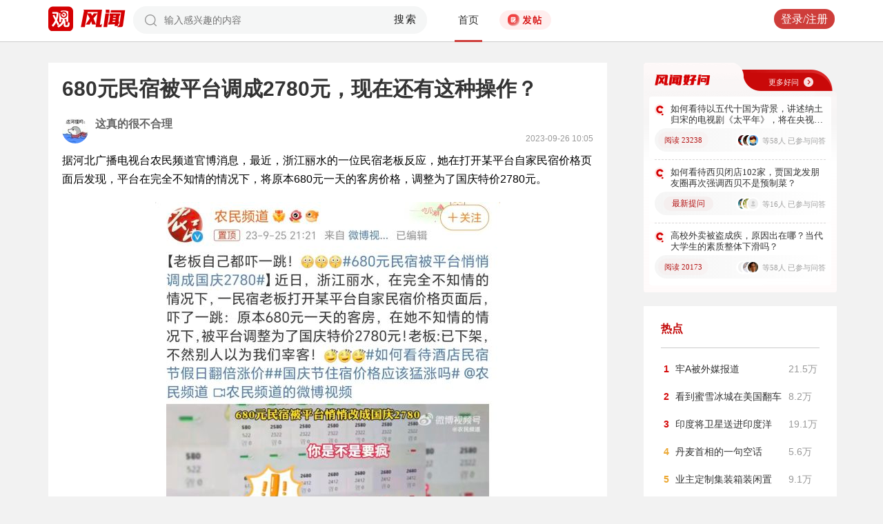

--- FILE ---
content_type: text/html; charset=UTF-8
request_url: https://user.guancha.cn/main/content?id=1094156
body_size: 10623
content:
<!DOCTYPE html>
<html>
<head>
  <meta charset="utf-8">
  <meta http-equiv="X-UA-Compatible" content="IE=edge">
  <meta content="width=device-width, initial-scale=1, maximum-scale=1, user-scalable=no" name="viewport">
  <meta name="Description" content="观察者网风闻社区，热辣时事，专家点评，网友评论，尽在掌握">
  <meta name="Keywords" content="观察者网，观察者，观察者网社区，观察者社区，风闻，风闻社区，热门评论">
    <title>680元民宿被平台调成2780元，现在还有这种操作？_风闻</title>
  <link href="//static.guancha.cn/fengwen/static/css/animate.css" rel="stylesheet">
<link href="//static.guancha.cn/fengwen/static/font/iconfont.css" rel="stylesheet">
<link href="//static.guancha.cn/fengwen/static/css/login.css?20250716" rel="stylesheet">
<link href="//static.guancha.cn/fengwen/static/css/main.css?20250716" rel="stylesheet">
<link href="//static.guancha.cn/fengwen/static/css/m.css?201809281057" rel="stylesheet" 0="core\assets\BbsMainAsset"><script>
//var isLogin = ;
</script>
<script type="text/javascript" src="https://user.guancha.cn/static/js/sensorsdata.min.js"></script>
</head>
<body>
<!-- header -->
	<div class="header  headerfw">
		<div class="wrapper">
			<div class="logo">
								<a href="http://www.guancha.cn?s=fwdhguan" target="_blank"><div class="logo_logo"></div></a>
				<a href="http://user.guancha.cn?s=fwdhfw"><div class="logo_fw"></div></a>

			</div>
			<!-- search -->
			<div class="search">
				<form method="post" autocomplete="off">
					<div class="search-input">
						<input type="text" id="txtKeyword" name="Keyword" placeholder="输入感兴趣的内容" value="" />
						<a href="#">搜索</a>
						<div class="search-layout" style="display: none">
							<h4>热门搜索</h4>
							<ul class="hot-search-list">
							</ul>
							<h4>搜索历史</h4>
							<ul class="history-search-list">
<!-- 								<li>香港<span class="del">x<span></li> -->
<!-- 								<li class="active">澳门<span class="del">x<span></li> -->
<!-- 								<li>台湾<span class="del">x</span></li> -->
							</ul>
						</div>
					</div>
				</form>
			</div>
			<!-- ./search -->			
			<!-- nav -->
			<div class="top-nav">
				<ul>
										<li class="top-nav-li  top-nav-li2 active"><a href="/main/index?s=fwdhsy">首页</a></li>
					<li class="top-nav-fatie top-nav-fatie2 "><a href="javascript:;" class="btn"><i></i><span></span></a></li>
									</ul>
				<div class="hot-phrase">
					<div class="rotate">
						<i></i>
						<span></span>
					</div>
				</div>
			</div>
			<!-- ./ nav -->
			<!-- user-nav -->
			<div class="user-nav">
				<!-- j -->
				<ul class="login-state" style="display: none">
					<li class="m-search" style="display: none">
						<a href="/main/msearch"><img src="/static/imgs/search.png"></a>
					</li>
					<li class="message ">
						<a href="/user/all-message"><label><img src="/static/imgs/message.png?20211206"></label><span class="message-log-title">私信</span></a>
					</li>
					<li class="notice"><a href="#"><label><img src="/static/imgs/notice.png?20211206"></label><span class="notice-log-title">消息</span></a>
					</li>
					<li class="avatar"><a href="#"><img src="/static/imgs/default_user_pic.png"></a><label class="triangle_down_gray"></label></li>
				</ul>
				<ul class="drop-down-list" style="display: none">
					<li class="menu">
						<a href="#" class="personal-url">
							<label class="icon-geren"></label><span>个人主页</span>
						</a>
					</li>
					<li class="line"></li>
					<li class="menu"><a class="my-article" href="#"><label class="icon-wenzhang"></label><span>我的文章</span></a></li>
					<li class="line"></li>
					<li class="menu"><a href="/user/user-setting"><label class="icon-shezhi"></label><span>账号设置</span></a></li>
					<li class="line"></li>
					<li class="menu"><a href="/main/logout"><label class="icon-tuichu"></label><span>退出</span></a></li>
					<li class="arrows"></li>
				</ul>
				<ul class="un-login-state" style="display: none">
					<li class="m-search" style="display: none">
						<a href="/main/msearch"></a>
					</li>
					<li class="login popup-login"><a class="btn" href="#">登录/注册</a></li>
					<!-- <li>|</li>
					<li><a href="#" class="btn popup-register">注册</a></li> -->
				</ul>
				
			</div>
			<!-- ./ user-nav -->
			<div class="clear"></div>
		</div>
	</div>
	<!-- ./ header -->



      <!-- wrapper -->
<script>
function detectmob(){
	if (navigator.userAgent.match(/Android/i)
			|| navigator.userAgent.match(/webOS/i)
			|| navigator.userAgent.match(/iPhone/i)
			|| navigator.userAgent.match(/iPad/i)
			|| navigator.userAgent.match(/iPod/i)
			|| navigator.userAgent.match(/BlackBerry/i)
			|| navigator.userAgent.match(/Windows Phone/i)) {
		return true;
	} else {
		return false;
	} 
}
if(true == detectmob()){
    window.location.href = window.location.href.replace(/\/main/,'/wap');
}
</script>
	<div class="wrapper">
		<div class="full_nav_fw">
							<a href="/topic/post-list?topic_id=151"><div class="full_nav_fwhw_title"></div></a>
						<ul>
				<li>
				<span id="span_collection"	style="color:#FFA024; width:30px;position: absolute;  right: -30px; top: 61px; display: none; ">+1</span>
					<div class="nav_fw_collection"></div>
					<p>收藏</p>
				</li>
				<li>
					<span class="nav_fw_comment_num"
										>5</span>
					<a class="nav_fw_commentHref" href="#comments-container-kuang"><div class="nav_fw_comment"></div></a>
					<p>评论</p>
				</li>
				<li>
				<span id="span_praise"	style="color:red; width:30px;position: absolute;  right: -30px; top: 201px; display: none; ">+1</span>
					<div class="nav_fw_thumbsUp"></div>
					<p>点赞</p>
				</li>
			</ul>
			<div class="nav_fw_share">分享</div>
			<ul class="share-box share-box-clear">                                                                   
				<li class="weixin share-button">
					<a href="javascript:;" data-cmd="weixin">	
						<div class="nav_fw_WeChat"></div>
					</a>	
					<p data-cmd="weixin" >微信</p>
				</li>
				<li class="sina share-button">
					<a href="javascript:;" data-cmd="tsina">	
						<div class="nav_fw_weibo"></div>
					</a>
					<p>微博</p>
				</li>
				<li class="qzone share-button">
					<a href="javascript:;" data-cmd="qzone">	
						<div class="nav_fw_qqzone"></div>
					</a>
					<p>空间</p>
				</li>
			</ul>
		</div>	
		<!-- main-tow -->
		<div class="main-tow mt30">
			<!-- box-left -->
			<div class="box-left">
				<!-- article-content -->
				<div class="article-content">
															<h1>680元民宿被平台调成2780元，现在还有这种操作？</h1>
					<!-- user-box -->
					<div class="user-box user-info-box">
						<div class="user-avatar popup-user" user-id="1177839">
							<img alt="" src="https://i.guancha.cn/bbs/avatar/2021/08/23/20210823165611959.jpg?imageMogr2/cut/283x283x0x7/thumbnail/38x38/format/jpg">
						</div>
						<div class="user-main">
							<h4 class="clearfix" style="height: 24px;">
								<a href="/user/personal-homepage?uid=1177839" target="_blank">这真的很不合理</a>
																								
							</h4>
							<p><span class="time1">2023-09-26 10:05</span></p>
						</div>
					</div>
					<!-- ./ user-box -->
					<!-- article-txt -->
					<div class="article-txt clearfix">
						<div class="article-txt-content">
							<p>据河北广播电视台农民频道官博消息，最近，浙江丽水的一位民宿老板反应，她在打开某平台自家民宿价格页面后发现，平台在完全不知情的情况下，将原本680元一天的客房价格，调整为了国庆特价2780元。</p><p style="text-align:center;"><img src="https://i.guancha.cn/bbs/2023/09/26/20230926100054798.jpg?imageView2/2/w/500/format/jpg" alt="500" /></p><p style="text-align:center;"><img src="https://i.guancha.cn/bbs/2023/09/26/20230926100336524.jpg?imageView2/2/w/500/format/jpg" alt="500" /></p><p style="text-align:center;"><img src="https://i.guancha.cn/bbs/2023/09/26/20230926100338700.jpg?imageView2/2/w/500/format/jpg" alt="500" /></p><p style="text-align:center;"><img src="https://i.guancha.cn/bbs/2023/09/26/20230926100342938.jpg?imageView2/2/w/500/format/jpg" alt="500" /></p><p style="text-align:center;"><img src="https://i.guancha.cn/bbs/2023/09/26/20230926100344113.jpg?imageView2/2/w/500/format/jpg" alt="500" /></p><p style="text-align:center;"><img src="https://i.guancha.cn/bbs/2023/09/26/20230926100348105.jpg?imageView2/2/w/500/format/jpg" alt="500" /></p><p style="text-align:center;"><img src="https://i.guancha.cn/bbs/2023/09/26/20230926100351554.jpg?imageView2/2/w/500/format/jpg" alt="500" /></p><p style="text-align:center;">根据农民频道官博上视频中截图显示，现在价格应该是已经被调整好了</p><p>不知道社区里有没有做过民宿的小伙伴，你们有遇到过这种离谱的事情吗？</p>													</div>
						
						<div class="article-mask" style="display: none;"> 
            				
            			</div>
					</div>
					
					<div class="hot-topic-nav" style="padding:10px 0 10px 0">
						<a href="/topic/post-list?topic_id=151" class="tag" target="_blank">风闻好问</a>						<span class="accusation_nav"><i></i>
					
							<a href="#" class="accusation" data-action="accusation_post" data-id="1094156" data-type="2">举报
							
						</a></span>
													<a  href="/topic/post-list?topic_id=151" class="back_fwhw"></a>
													<div  style="height: 20px;"></div>
					</div>
					
					<div class="article-expand-more" style="display: none"> 
            			<p>点击展开全文 <img src="/static/imgs/show-more2.png" style="height:16px;position:relative;top:2px;margin-left:14px;"></p>
            		</div>

         			
					<div class="open-app" style="display:none"> 
     					<a href="#">打开观察者网APP，阅读体验更佳 </a>
     				</div>
					<!-- ./ article-txt -->
					<!-- user-box -->
					
					<div class="user-box user-info-box article-bottom-user">
						<div class="user-avatar popup-user" user-id="1177839">
							<img alt="" src="https://i.guancha.cn/bbs/avatar/2021/08/23/20210823165611959.jpg?imageMogr2/cut/283x283x0x7/thumbnail/38x38/format/jpg">
						</div>
						<div class="user-main">
							<h4 class="clearfix" style="height: 24px;">
								<a href="/user/personal-homepage?uid=1177839" target="_blank">这真的很不合理</a>
									
							</h4>
							<div style="margin-top:5px;">
								<p style="float:left">
								
																</p>
								<a class="article-count" href="/user/personal-homepage?uid=1177839&click=my-article" target="_blank">442篇文章</a>
								<span class="split">|</span>
								<span class="attention-count">84人关注</span>
								
							</div>
						</div>
													<a class="btn attention" href="#"  data-id="1177839">+关注</a>
												<div class="middle-title">观察者网用户社区</div>
					</div>
					
					<!-- ./ user-box -->
					<!-- author-article -->
					<div class="author-article">
						<div class="clearfix"><span class="title"><a href="/user/personal-homepage?uid=1177839&click=my-article&s=fwzwyzzwz" target="_blank">作者文章</a></span><span class="all"><a href="/user/personal-homepage?uid=1177839&click=my-article&s=fwzwyzzwzckqb" target="_blank">查看全部>></a></span></div>
						<ul>
																							<li><a href="/main/content?id=1584247&s=fwzwyzzwzbt" target="_blank">洞庭湖搞大型镜面艺术品被质疑成候鸟杀手，省林业局：很气愤，要求马上拆除</a></li>
																<li><a href="/main/content?id=1582183&s=fwzwyzzwzbt" target="_blank">甘蔗被“偷”完后，四川甘蔗哥又推出了“保卫萝卜”活动</a></li>
																<li><a href="/main/content?id=1580574&s=fwzwyzzwzbt" target="_blank">有人举报上海移动强迫员工“上门断网”，大家有遇到过类似的情况吗？</a></li>
																<li><a href="/main/content?id=1579872&s=fwzwyzzwzbt" target="_blank">深圳地铁11号线商务车厢几乎空无一人，票价是普通车厢的三倍，这价格合理吗？</a></li>
																<li><a href="/main/content?id=1578823&s=fwzwyzzwzbt" target="_blank">外卖平台偷时间？平台1分钟现实时间只有42秒？跑过外卖的朋友遇到过这情况吗？</a></li>
																					</ul>
					</div>
					<!--  ./ author-article -->
					<!-- share-box -->
					<div class="share-box">
						<ul> 
							<li class="share-title">分享到：</li>	
							<li class="weixin share-button"><a href="javascript:;" data-cmd="weixin"></a></li>
							<li class="sina share-button"><a href="javascript:;" data-cmd="tsina"></a></li>
							<li class="qzone share-button"><a href="javascript:;" data-cmd="qzone"></a></li>
						</ul>
						<!-- op-tools -->
						<div class="op-tools">
							<a class="tools_collection" href="#"
								
							data-id="1094156" data-type="2">
							<i 
															></i>
							<span 
															>收藏</span>
							<span
																style="display: none;"
								>0</span></a>
							<!--<a href="#" class="comment">评论 <span>5</span></a>-->
							<a  class="tools_praise"  href="#"
								
							data-id="1094156" data-type="2">
								<i 
																></i>
								<span  
																	style="display: none;"
																>点赞</span> 
							<span
							>1</span></a>
						</div>
						<!-- ./ op-tools -->
					</div>
					<!-- share-box -->
					<div class="clear"></div>
					
				</div>
				<!-- gc-comment -->
				<div class="gc-comment" id="comments-container" data-id="1094156" data-type="2" data-from="bbs" data-authorid ="1177839" placeholder="好好学习天天上上">
					

				</div>
				<!-- ./ gc-comment -->
				<!-- ./ article-content -->
				
			</div>
			<!-- ./ box-left -->
			<!-- box-right -->
			
			<div class="box-right">
				
				
<div style="margin-left:-20px">
<div class="good_question" style="float:none">
	<div  class="good_more_img">
		<div class="good_more"><a href="/topic/post-list?topic_id=151" style="color:#fff2f2" target="_blank">更多好问<i></i></a></div>
	</div>

	<ul>
		 
		<li>
			<div  class="good_question_content">
				<div></div>
				<p><a href="/main/content?id=1584166" target="_blank" style="#000000" target="_blank">如何看待以五代十国为背景，讲述纳土归宋的电视剧《太平年》，将在央视一套播出？</a></p>
			</div>
			<div class="clear"></div>
			<div  class="good_question_read">
				
        		<div class="good_question_read_num">阅读 23238</div>				
				<div class="good_question_read_head">
											
						<!-- 前三条评论的头像 -->
												<div  class="good_question_read_head_div ">
														<span  class="good_question_read_head_01"><img src="https://i.guancha.cn/bbs/avatar/2025/07/07/20250707173322896.jpeg?imageMogr2/cut/403x403x119x0/thumbnail/90x90/format/jpg" alt="" /></span>
														<span  class="good_question_read_head_02"><img src="https://i.guancha.cn/bbs/avatar/201608/1/1472223348.jpg?imageMogr2/thumbnail/90x90" alt="" /></span>
														<span  class="good_question_read_head_03"><img src="https://i.guancha.cn/bbs/avatar/third/2021/07/21/20210721299586581.jpg?imageMogr2/thumbnail/90x90" alt="" /></span>
								
						</div>
						<p  class="good_question_read_head_text">
															等58人
															已参与问答
							
						</p>
									</div>
			</div>
		</li>
				<div class="good_question_line"></div>
			 
		<li>
			<div  class="good_question_content">
				<div></div>
				<p><a href="/main/content?id=1584377" target="_blank" style="#000000" target="_blank">如何看待西贝闭店102家，贾国龙发朋友圈再次强调西贝不是预制菜？</a></p>
			</div>
			<div class="clear"></div>
			<div  class="good_question_read">
				
        		<div class="good_question_newest_question"><label>最新提问</label></div>				
				<div class="good_question_read_head">
											
						<!-- 前三条评论的头像 -->
												<div  class="good_question_read_head_div ">
														<span  class="good_question_read_head_01"><img src="https://i.guancha.cn/bbs/avatar/2024/06/10/20240610170522114.png?imageMogr2/cut/1024x1024x0x0/thumbnail/90x90/format/png" alt="" /></span>
														<span  class="good_question_read_head_02"><img src="https://i.guancha.cn/bbs/avatar/201601/4/1451876559.jpg?imageMogr2/thumbnail/90x90" alt="" /></span>
														<span  class="good_question_read_head_03"><img src="https://i.guancha.cn/static/imgs/default_user_pic.png?imageMogr2/thumbnail/90x90" alt="" /></span>
								
						</div>
						<p  class="good_question_read_head_text">
															等16人
															已参与问答
							
						</p>
									</div>
			</div>
		</li>
				<div class="good_question_line"></div>
			 
		<li>
			<div  class="good_question_content">
				<div></div>
				<p><a href="/main/content?id=1583950" target="_blank" style="#000000" target="_blank">高校外卖被盗成疾，原因出在哪？当代大学生的素质整体下滑吗？</a></p>
			</div>
			<div class="clear"></div>
			<div  class="good_question_read">
				
        		<div class="good_question_read_num">阅读 20173</div>				
				<div class="good_question_read_head">
											
						<!-- 前三条评论的头像 -->
												<div  class="good_question_read_head_div ">
														<span  class="good_question_read_head_01"><img src="https://i.guancha.cn/static/imgs/default_user_pic.png?imageMogr2/thumbnail/90x90" alt="" /></span>
														<span  class="good_question_read_head_02"><img src="https://i.guancha.cn/bbs/2018/01/05/20180105003135729.jpg?imageMogr2/cut/627x773x31x39/thumbnail/90x90" alt="" /></span>
														<span  class="good_question_read_head_03"><img src="https://i.guancha.cn/bbs/avatar/201608/1/1472223348.jpg?imageMogr2/thumbnail/90x90" alt="" /></span>
								
						</div>
						<p  class="good_question_read_head_text">
															等58人
															已参与问答
							
						</p>
									</div>
			</div>
		</li>
					
	</ul>

	<div  class="good_question_ba">
	</div>

</div>
</div>
<div class="division"></div>
				<div class="panel-box most-hot-module">
<h4 class="panel-header show-24-hot-list">热点</h4>

<div class="panel-body">
<ul class="fengwen-most-hot">
	
	<li>
		<span class="index-num top3">1</span>
		<a href="/main/content?id=1583233" target="_blank">牢A被外媒报道</a>
		<span class="view-counts">
		21.5万</span>
	</li>
	
	
	<li>
		<span class="index-num top3">2</span>
		<a href="/main/content?id=1583195" target="_blank">看到蜜雪冰城在美国翻车</a>
		<span class="view-counts">
		8.2万</span>
	</li>
	
	
	<li>
		<span class="index-num top3">3</span>
		<a href="/main/content?id=1583216" target="_blank">印度将卫星送进印度洋</a>
		<span class="view-counts">
		19.1万</span>
	</li>
	
	
	<li>
		<span class="index-num ">4</span>
		<a href="/main/content?id=1583221" target="_blank">丹麦首相的一句空话</a>
		<span class="view-counts">
		5.6万</span>
	</li>
	
	
	<li>
		<span class="index-num ">5</span>
		<a href="/main/content?id=1583500" target="_blank">业主定制集装箱装闲置</a>
		<span class="view-counts">
		9.1万</span>
	</li>
	
	
	<li>
		<span class="index-num ">6</span>
		<a href="/main/content?id=1582548" target="_blank">越南学校必须学英语</a>
		<span class="view-counts">
		16.5万</span>
	</li>
	
	
	<li>
		<span class="index-num ">7</span>
		<a href="/main/content?id=1582552" target="_blank">印度宣布全力申办奥运会</a>
		<span class="view-counts">
		16.6万</span>
	</li>
	
	
	<li>
		<span class="index-num ">8</span>
		<a href="/main/content?id=1582540" target="_blank">张文宏反对AI入病历系统</a>
		<span class="view-counts">
		7.4万</span>
	</li>
	
	
	<li>
		<span class="index-num ">9</span>
		<a href="/main/content?id=1582741" target="_blank">山西解除烟花禁令</a>
		<span class="view-counts">
		6.4万</span>
	</li>
	
	
	<li>
		<span class="index-num ">10</span>
		<a href="/main/content?id=1582600" target="_blank">苹果为什么那么大的销量</a>
		<span class="view-counts">
		5.7万</span>
	</li>
	
</ul>
</div>
</div>
<div class="division"></div>
				<!-- affair -->
				<div class="panel-box zhanwu-module">
<h4 class="panel-header" style="color:#bf0b14">站务</h4>
<div class="panel-body">
<ul class="fw-affair">
<li>
	<!-- user-box -->
	<div class="user-box user-info-box clearfix">
		<div class="user-avatar popup-user" user-id="1287698">
			<img src="https://i.guancha.cn/bbs/avatar/2023/02/09/20230209114357563.jpg?imageMogr2/cut/1080x1080x0x0/thumbnail/38x38/format/jpg">
		</div>
		<div class="user-main">
			<h4>
				<a href="/user/personal-homepage?uid=1287698" target="_blank">观察者网评论</a>
			</h4>
			<p></p>
		</div>
	</div>
	<!-- ./ user-box -->
	
	<!-- list-item -->
	<div class="list-item">
		
		<h4><a href="/main/content?id=1575352" target="_blank">2026年十大预测，这些期待是否会发生？</a></h4>
		<div class="item-info">
			<div class="item-content">
				还记得2025年初的十大预测吗？站在年尾回顾，当初列出的这十大预测，也是十个期待和愿望。这其中，俄乌和平谈判虽然波折不断，但在持续推动中；中东局势在和平协议之下已初现稳定；......			</div>
		</div>
		<div class="clearfix"></div>
	</div>
	<!-- ./ list-item -->
	<!-- op-tools -->
	<div class="op-tools">
		<ul>
			<li>
				<a href="/main/content?id=1575352&comments-container" 
					class="comment" 
					data-type="2" 
					data-id="1575352" target="_blank" >评论 <span>20</span></a>
			</li>
			<li>
				<a href="javascript:;" 
				data-id="1575352" 
				class="praise  " >赞 <span>3</span></a>
			</li>
		</ul>
		<div class="clear"></div>
	</div>
	<!-- ./ op-tools -->
</li>
</ul>
</div>
</div>
<div class="division"></div>
				<!-- ./ affair -->
				<!-- picked -->
								<!-- ./ picked -->
				<!-- recommend-big-view -->
				<div class="panel-box big-view-module">
<h4 class="panel-header show-big-view-list" >最近更新的专栏</h4>
<div class="panel-body left-recommend">

<ul>

<li>
	<!-- recomment-friends-box -->
	<div class="recomment-friends-box user-info-box clearfix">
		<div class="user-avatar popup-user" data-uid="226870">
			<img alt="" src="https://i.guancha.cn/bbs/avatar/2021/07/21/20210721164526656.jpg?imageMogr2/cut/417x417x41x41/thumbnail/38x38/format/jpg">
		</div>
		<div class="user-main">
			<h4><a href="/user/personal-homepage?uid=226870&s=fwtjgznc">乌鸦校尉</a>
									<span class="user-level"><img src="https://user.guancha.cn/static/imgs/lv1-blue.png?20210519"></span>
							</h4>
			<p></p>
		</div>
		
		<ul class="article-recommend">
		
							
				<li>
					<span></span>
					<a href="https://user.guancha.cn/main/content?id=1584486&s=fwtjgzwz" target="_blank">
					驴友非法穿越“鳌太线”送命，家属竟把救援队告了？					</a>
					
				</li>
				<span style="float:right;color:#999999">昨天 21:38</span>
					</ul>
	</div>
	<!-- ./recomment-friends-box -->
</li>		

<li>
	<!-- recomment-friends-box -->
	<div class="recomment-friends-box user-info-box clearfix">
		<div class="user-avatar popup-user" data-uid="1364193">
			<img alt="" src="https://i.guancha.cn/bbs/avatar/2024/06/04/20240604114815198.jpg?imageMogr2/cut/132x132x0x0/thumbnail/38x38/format/jpg">
		</div>
		<div class="user-main">
			<h4><a href="/user/personal-homepage?uid=1364193&s=fwtjgznc">大伊万频道</a>
									<span class="user-level"><img src="https://user.guancha.cn/static/imgs/lv1-blue.png?20210519"></span>
							</h4>
			<p></p>
		</div>
		
		<ul class="article-recommend">
		
							
				<li>
					<span></span>
					<a href="https://user.guancha.cn/main/content?id=1584465&s=fwtjgzwz" target="_blank">
					美军对标中国100式的坦克来了！美国正式公布M1E3坦克，这设计你莫不是在逗我？					</a>
					
				</li>
				<span style="float:right;color:#999999">昨天 21:38</span>
					</ul>
	</div>
	<!-- ./recomment-friends-box -->
</li>		

<li>
	<!-- recomment-friends-box -->
	<div class="recomment-friends-box user-info-box clearfix">
		<div class="user-avatar popup-user" data-uid="244248">
			<img alt="" src="https://i.guancha.cn/bbs/avatar/2019/11/06/20191106142154279.jpg?imageMogr2/cut/481x481x91x83/thumbnail/38x38/format/jpg">
		</div>
		<div class="user-main">
			<h4><a href="/user/personal-homepage?uid=244248&s=fwtjgznc">上海全知道</a>
									<span class="user-level"><img src="https://user.guancha.cn/static/imgs/lv1-blue.png?20210519"></span>
							</h4>
			<p>自媒体人脊梁in上海</p>
		</div>
		
		<ul class="article-recommend">
		
							
				<li>
					<span></span>
					<a href="https://user.guancha.cn/main/content?id=1584484&s=fwtjgzwz" target="_blank">
					追忆“棋圣”聂卫平！40年前的中日围棋擂台赛，他一战封神！					</a>
					
				</li>
				<span style="float:right;color:#999999">昨天 21:35</span>
					</ul>
	</div>
	<!-- ./recomment-friends-box -->
</li>		

<li>
	<!-- recomment-friends-box -->
	<div class="recomment-friends-box user-info-box clearfix">
		<div class="user-avatar popup-user" data-uid="235073">
			<img alt="" src="https://i.guancha.cn/bbs/avatar/2021/07/21/20210721163955729.jpg?imageMogr2/cut/534x534x53x53/thumbnail/38x38/format/jpg">
		</div>
		<div class="user-main">
			<h4><a href="/user/personal-homepage?uid=235073&s=fwtjgznc">华商韬略</a>
									<span class="user-level"><img src="https://user.guancha.cn/static/imgs/lv1-blue.png?20210519"></span>
							</h4>
			<p></p>
		</div>
		
		<ul class="article-recommend">
		
							
				<li>
					<span></span>
					<a href="https://user.guancha.cn/main/content?id=1584480&s=fwtjgzwz" target="_blank">
					80岁，八块腹肌，他是美国现在最需要的中国BOSS					</a>
					
				</li>
				<span style="float:right;color:#999999">昨天 21:28</span>
					</ul>
	</div>
	<!-- ./recomment-friends-box -->
</li>		

<li>
	<!-- recomment-friends-box -->
	<div class="recomment-friends-box user-info-box clearfix">
		<div class="user-avatar popup-user" data-uid="538602">
			<img alt="" src="https://i.guancha.cn/bbs/avatar/2021/11/09/20211109145415344.jpg?imageMogr2/cut/639x639x0x0/thumbnail/38x38/format/jpg">
		</div>
		<div class="user-main">
			<h4><a href="/user/personal-homepage?uid=538602&s=fwtjgznc">钧正平工作室</a>
									<span class="user-level"><img src="https://user.guancha.cn/static/imgs/lv2-yellow.png?20210519"></span>
							</h4>
			<p></p>
		</div>
		
		<ul class="article-recommend">
		
							
				<li>
					<span></span>
					<a href="https://user.guancha.cn/main/content?id=1584478&s=fwtjgzwz" target="_blank">
					从“呆呆摇人按猪”想到70多年前解放军追回的那头猪					</a>
					
				</li>
				<span style="float:right;color:#999999">昨天 21:26</span>
					</ul>
	</div>
	<!-- ./recomment-friends-box -->
</li>		

<li>
	<!-- recomment-friends-box -->
	<div class="recomment-friends-box user-info-box clearfix">
		<div class="user-avatar popup-user" data-uid="235144">
			<img alt="" src="https://i.guancha.cn/bbs/avatar/2021/07/21/20210721164036821.jpg?imageMogr2/cut/338x338x33x33/thumbnail/38x38/format/jpg">
		</div>
		<div class="user-main">
			<h4><a href="/user/personal-homepage?uid=235144&s=fwtjgznc">风云之声</a>
									<span class="user-level"><img src="https://user.guancha.cn/static/imgs/lv1-blue.png?20210519"></span>
							</h4>
			<p></p>
		</div>
		
		<ul class="article-recommend">
		
							
				<li>
					<span></span>
					<a href="https://user.guancha.cn/main/content?id=1584475&s=fwtjgzwz" target="_blank">
					什么才是人工智能？会思考会压缩会抽象 | 袁岚峰					</a>
					
				</li>
				<span style="float:right;color:#999999">昨天 21:22</span>
					</ul>
	</div>
	<!-- ./recomment-friends-box -->
</li>		

<li>
	<!-- recomment-friends-box -->
	<div class="recomment-friends-box user-info-box clearfix">
		<div class="user-avatar popup-user" data-uid="1045222">
			<img alt="" src="https://i.guancha.cn/bbs/avatar/2022/11/24/20221124185423995.jpg?imageMogr2/cut/640x640x0x0/thumbnail/38x38/format/jpg">
		</div>
		<div class="user-main">
			<h4><a href="/user/personal-homepage?uid=1045222&s=fwtjgznc">知危</a>
									<span class="user-level"><img src="https://user.guancha.cn/static/imgs/lv1-blue.png?20210519"></span>
							</h4>
			<p></p>
		</div>
		
		<ul class="article-recommend">
		
							
				<li>
					<span></span>
					<a href="https://user.guancha.cn/main/content?id=1584473&s=fwtjgzwz" target="_blank">
					体验了一天千问App的新版，我发现有事儿它是真给办啊！					</a>
					
				</li>
				<span style="float:right;color:#999999">昨天 21:21</span>
					</ul>
	</div>
	<!-- ./recomment-friends-box -->
</li>		

<li>
	<!-- recomment-friends-box -->
	<div class="recomment-friends-box user-info-box clearfix">
		<div class="user-avatar popup-user" data-uid="869099">
			<img alt="" src="https://i.guancha.cn/bbs/avatar/2020/04/01/20200401143450587.png?imageMogr2/cut/1287x1287x37x36/thumbnail/38x38/format/png">
		</div>
		<div class="user-main">
			<h4><a href="/user/personal-homepage?uid=869099&s=fwtjgznc">医学界</a>
									<span class="user-level"><img src="https://user.guancha.cn/static/imgs/lv1-blue.png?20210519"></span>
							</h4>
			<p>为你提供可靠、有价值的内容是我们的存在方式。</p>
		</div>
		
		<ul class="article-recommend">
		
							
				<li>
					<span></span>
					<a href="https://user.guancha.cn/main/content?id=1584471&s=fwtjgzwz" target="_blank">
					一场小感冒，医生差点丧命					</a>
					
				</li>
				<span style="float:right;color:#999999">昨天 21:18</span>
					</ul>
	</div>
	<!-- ./recomment-friends-box -->
</li>		

<li>
	<!-- recomment-friends-box -->
	<div class="recomment-friends-box user-info-box clearfix">
		<div class="user-avatar popup-user" data-uid="729926">
			<img alt="" src="https://i.guancha.cn/bbs/avatar/2019/12/08/20191208201904866.png?imageMogr2/cut/835x835x83x83/thumbnail/38x38/format/png">
		</div>
		<div class="user-main">
			<h4><a href="/user/personal-homepage?uid=729926&s=fwtjgznc">深响</a>
									<span class="user-level"><img src="https://user.guancha.cn/static/imgs/lv1-blue.png?20210519"></span>
							</h4>
			<p>全球视野，价值视角。</p>
		</div>
		
		<ul class="article-recommend">
		
							
				<li>
					<span></span>
					<a href="https://user.guancha.cn/main/content?id=1584468&s=fwtjgzwz" target="_blank">
					系列IP持续生长，创作者在爱奇艺得到回响					</a>
					
				</li>
				<span style="float:right;color:#999999">昨天 21:17</span>
					</ul>
	</div>
	<!-- ./recomment-friends-box -->
</li>		

<li>
	<!-- recomment-friends-box -->
	<div class="recomment-friends-box user-info-box clearfix">
		<div class="user-avatar popup-user" data-uid="271531">
			<img alt="" src="https://i.guancha.cn/bbs/avatar/2021/07/21/20210721182147614.jpg?imageMogr2/cut/534x534x53x53/thumbnail/38x38/format/jpg">
		</div>
		<div class="user-main">
			<h4><a href="/user/personal-homepage?uid=271531&s=fwtjgznc">环行星球</a>
									<span class="user-level"><img src="https://user.guancha.cn/static/imgs/lv1-blue.png?20210519"></span>
							</h4>
			<p></p>
		</div>
		
		<ul class="article-recommend">
		
							
				<li>
					<span></span>
					<a href="https://user.guancha.cn/main/content?id=1584467&s=fwtjgzwz" target="_blank">
					菲律宾刚刚免签，推荐一个潜水圣地！					</a>
					
				</li>
				<span style="float:right;color:#999999">昨天 21:16</span>
					</ul>
	</div>
	<!-- ./recomment-friends-box -->
</li>		
</ul>
<button class="show-big-view-list show-all">查看全部</button>
</div>
</div>
<div class="division"></div>
				<!-- ./ left-recommend -->
				<!-- fengwen24hot -->
				<div class="panel-box fengwen-24hot-module">
<h4 class="panel-header show-24-hot-list">风闻最热</h4>

<div class="panel-body left-recommend">

<ul class="fengwen24hot">

<li>
	<!-- recomment-friends-box -->
	<div class="fenwen24-box">
		<a href="/main/content?id=1583994" target="_blank">
			<img src="https://i.guancha.cn/24fengwen_default.jpg?imageMogr2/crop/!50x50&20211011" alt="">
										<div class="fenwen24-sankaku" style="border-color:transparent #bf232a">
							<span>1</span>
			</div>
		</a>
		<div class="fenwen24-box-right">
			<a href="/main/content?id=1583994" target="_blank" class="fenwen24-title">采访6个拉美人能否接受丧失部分主权，让美...</a>
			<span>评论 236&nbsp;&nbsp;&nbsp;赞 8</span>
		</div>
	</div>
	<!-- ./recomment-friends-box -->
</li>		

<li>
	<!-- recomment-friends-box -->
	<div class="fenwen24-box">
		<a href="/main/content?id=1583870" target="_blank">
			<img src="https://i.guancha.cn/bbs/2026/01/15/20260115074802736.png?imageMogr2/cut/1080x783x0x284/format/png/thumbnail/147x147" alt="">
										<div class="fenwen24-sankaku" style="border-color:transparent #ea5a23">
							<span>2</span>
			</div>
		</a>
		<div class="fenwen24-box-right">
			<a href="/main/content?id=1583870" target="_blank" class="fenwen24-title">评论 | 意想不到，印度移民在美居然遭遇...</a>
			<span>评论 120&nbsp;&nbsp;&nbsp;赞 7</span>
		</div>
	</div>
	<!-- ./recomment-friends-box -->
</li>		

<li>
	<!-- recomment-friends-box -->
	<div class="fenwen24-box">
		<a href="/main/content?id=1504482" target="_blank">
			<img src="https://i.guancha.cn/24fengwen_default.jpg?imageMogr2/crop/!50x50&20211011" alt="">
										<div class="fenwen24-sankaku" style="border-color:transparent #f39834">
							<span>3</span>
			</div>
		</a>
		<div class="fenwen24-box-right">
			<a href="/main/content?id=1504482" target="_blank" class="fenwen24-title">中美航母对决将超出传统认知</a>
			<span>评论 88&nbsp;&nbsp;&nbsp;赞 40</span>
		</div>
	</div>
	<!-- ./recomment-friends-box -->
</li>		

<li>
	<!-- recomment-friends-box -->
	<div class="fenwen24-box">
		<a href="/main/content?id=1583956" target="_blank">
			<img src="https://i.guancha.cn/bbs/2026/01/15/20260115095614574.jpg?imageMogr2/cut/690x500x0x0/format/jpg/thumbnail/147x147" alt="">
										<div class="fenwen24-sankaku">
							<span>4</span>
			</div>
		</a>
		<div class="fenwen24-box-right">
			<a href="/main/content?id=1583956" target="_blank" class="fenwen24-title">如何评价网友在某乎上做的这场社会实验？</a>
			<span>评论 85&nbsp;&nbsp;&nbsp;赞 1</span>
		</div>
	</div>
	<!-- ./recomment-friends-box -->
</li>		

<li>
	<!-- recomment-friends-box -->
	<div class="fenwen24-box">
		<a href="/main/content?id=1584139" target="_blank">
			<img src="https://i.guancha.cn/24fengwen_default.jpg?imageMogr2/crop/!50x50&20211011" alt="">
										<div class="fenwen24-sankaku">
							<span>5</span>
			</div>
		</a>
		<div class="fenwen24-box-right">
			<a href="/main/content?id=1584139" target="_blank" class="fenwen24-title">2026年，“美国神话”加速破灭</a>
			<span>评论 75&nbsp;&nbsp;&nbsp;赞 46</span>
		</div>
	</div>
	<!-- ./recomment-friends-box -->
</li>		

<li>
	<!-- recomment-friends-box -->
	<div class="fenwen24-box">
		<a href="/main/content?id=1583852" target="_blank">
			<img src="https://i.guancha.cn/bbs/2026/01/15/20260115071645746.jpg?imageMogr2/cut/660x478x0x98/format/jpg/thumbnail/147x147" alt="">
										<div class="fenwen24-sankaku">
							<span>6</span>
			</div>
		</a>
		<div class="fenwen24-box-right">
			<a href="/main/content?id=1583852" target="_blank" class="fenwen24-title">东亚小孩，是怎么被亲人毁掉的？</a>
			<span>评论 64&nbsp;&nbsp;&nbsp;赞 2</span>
		</div>
	</div>
	<!-- ./recomment-friends-box -->
</li>		

<li>
	<!-- recomment-friends-box -->
	<div class="fenwen24-box">
		<a href="/main/content?id=1584166" target="_blank">
			<img src="https://i.guancha.cn/bbs/2026/01/15/20260115142034327.jpg?imageMogr2/cut/926x671x537x0/format/jpg/thumbnail/147x147" alt="">
										<div class="fenwen24-sankaku">
							<span>7</span>
			</div>
		</a>
		<div class="fenwen24-box-right">
			<a href="/main/content?id=1584166" target="_blank" class="fenwen24-title">如何看待以五代十国为背景，讲述纳土归宋的...</a>
			<span>评论 58&nbsp;&nbsp;&nbsp;赞 1</span>
		</div>
	</div>
	<!-- ./recomment-friends-box -->
</li>		

<li>
	<!-- recomment-friends-box -->
	<div class="fenwen24-box">
		<a href="/main/content?id=1583950" target="_blank">
			<img src="https://i.guancha.cn/bbs/2026/01/15/20260115095647488.jpeg?imageMogr2/cut/580x420x25x0/format/jpg/thumbnail/147x147" alt="">
										<div class="fenwen24-sankaku">
							<span>8</span>
			</div>
		</a>
		<div class="fenwen24-box-right">
			<a href="/main/content?id=1583950" target="_blank" class="fenwen24-title">高校外卖被盗成疾，原因出在哪？当代大学生...</a>
			<span>评论 58&nbsp;&nbsp;&nbsp;赞 0</span>
		</div>
	</div>
	<!-- ./recomment-friends-box -->
</li>		
</ul>

<button class="show-24-hot-list show-all">查看全部</button>


</div>
</div>
<div class="division"></div>
				<!-- ./ fengwen24hot  -->
				<!-- recommend-remain-big-view -->
				<div class="panel-box remain-big-view-module">
<h4 class="panel-header " >全部专栏</h4>
<div class="panel-body left-recommend remian-big-view">

<ul>

<li>
	<!-- recomment-friends-box -->
	<div class="recomment-friends-box user-info-box clearfix">
		<div class="user-avatar popup-user" data-uid="210048">
			<img alt="" src="https://i.guancha.cn/bbs/avatar/2021/07/21/20210721160159142.jpg?imageMogr2/cut/751x751x74x74/thumbnail/38x38/format/jpg">
		</div>
		<div class="user-main">
			<h4><a href="/user/personal-homepage?uid=210048&s=fwtjgznc">金灿荣教授</a>
									<span class="user-level"><img src="https://user.guancha.cn/static/imgs/lv3-red.png?xxx"></span>
							</h4>
			<p></p>
		</div>
		
		<ul class="article-recommend">
		
					</ul>
	</div>
	<!-- ./recomment-friends-box -->
</li>		

<li>
	<!-- recomment-friends-box -->
	<div class="recomment-friends-box user-info-box clearfix">
		<div class="user-avatar popup-user" data-uid="208485">
			<img alt="" src="https://i.guancha.cn/bbs/avatar/2020/05/19/20200519033025204.jpeg?imageMogr2/cut/2471x2471x494x124/thumbnail/38x38/format/jpg">
		</div>
		<div class="user-main">
			<h4><a href="/user/personal-homepage?uid=208485&s=fwtjgznc">眉山剑客</a>
									<span class="user-level"><img src="https://user.guancha.cn/static/imgs/lv3-red.png?xxx"></span>
							</h4>
			<p>知彼知己，纵横天下。</p>
		</div>
		
		<ul class="article-recommend">
		
					</ul>
	</div>
	<!-- ./recomment-friends-box -->
</li>		

<li>
	<!-- recomment-friends-box -->
	<div class="recomment-friends-box user-info-box clearfix">
		<div class="user-avatar popup-user" data-uid="216251">
			<img alt="" src="https://i.guancha.cn/bbs/avatar/2021/08/02/20210802120858559.jpg?imageMogr2/cut/500x500x0x0/thumbnail/38x38/format/jpg">
		</div>
		<div class="user-main">
			<h4><a href="/user/personal-homepage?uid=216251&s=fwtjgznc">沈逸复旦</a>
									<span class="user-level"><img src="https://user.guancha.cn/static/imgs/lv3-red.png?xxx"></span>
							</h4>
			<p>复旦大学国际政治系教授</p>
		</div>
		
		<ul class="article-recommend">
		
					</ul>
	</div>
	<!-- ./recomment-friends-box -->
</li>		

<li>
	<!-- recomment-friends-box -->
	<div class="recomment-friends-box user-info-box clearfix">
		<div class="user-avatar popup-user" data-uid="218386">
			<img alt="" src="https://i.guancha.cn/bbs/avatar/2023/08/24/20230824133847330.png?imageMogr2/cut/591x591x0x0/thumbnail/38x38/format/png">
		</div>
		<div class="user-main">
			<h4><a href="/user/personal-homepage?uid=218386&s=fwtjgznc">科工力量</a>
									<span class="user-level"><img src="https://user.guancha.cn/static/imgs/lv2-yellow.png?xxx"></span>
							</h4>
			<p>欢迎关注“科工力量”微博、微信公众号</p>
		</div>
		
		<ul class="article-recommend">
		
					</ul>
	</div>
	<!-- ./recomment-friends-box -->
</li>		

<li>
	<!-- recomment-friends-box -->
	<div class="recomment-friends-box user-info-box clearfix">
		<div class="user-avatar popup-user" data-uid="234927">
			<img alt="" src="https://i.guancha.cn/bbs/avatar/2021/07/21/20210721160255650.jpg?imageMogr2/cut/471x471x47x47/thumbnail/38x38/format/jpg">
		</div>
		<div class="user-main">
			<h4><a href="/user/personal-homepage?uid=234927&s=fwtjgznc">侠客岛</a>
									<span class="user-level"><img src="https://user.guancha.cn/static/imgs/lv2-yellow.png?xxx"></span>
							</h4>
			<p></p>
		</div>
		
		<ul class="article-recommend">
		
					</ul>
	</div>
	<!-- ./recomment-friends-box -->
</li>		

<li>
	<!-- recomment-friends-box -->
	<div class="recomment-friends-box user-info-box clearfix">
		<div class="user-avatar popup-user" data-uid="1208">
			<img alt="" src="https://i.guancha.cn/bbs/avatar/2019/04/26/20190426103505573.png?imageMogr2/cut/738x738x865x171/thumbnail/38x38/format/png">
		</div>
		<div class="user-main">
			<h4><a href="/user/personal-homepage?uid=1208&s=fwtjgznc">席亚洲</a>
									<span class="user-level"><img src="https://user.guancha.cn/static/imgs/lv1-blue.png?xxx"></span>
							</h4>
			<p>公众号：亚洲火车总站</p>
		</div>
		
		<ul class="article-recommend">
		
					</ul>
	</div>
	<!-- ./recomment-friends-box -->
</li>		

<li>
	<!-- recomment-friends-box -->
	<div class="recomment-friends-box user-info-box clearfix">
		<div class="user-avatar popup-user" data-uid="212582">
			<img alt="" src="https://i.guancha.cn/bbs/avatar/2025/04/19/20250419031417466.jpg?imageMogr2/cut/661x661x86x0/thumbnail/38x38/format/jpg">
		</div>
		<div class="user-main">
			<h4><a href="/user/personal-homepage?uid=212582&s=fwtjgznc">张仲麟</a>
									<span class="user-level"><img src="https://user.guancha.cn/static/imgs/lv1-blue.png?xxx"></span>
							</h4>
			<p>波音买办、特斯拉鼓吹手、运十扼杀者、行走的50万</p>
		</div>
		
		<ul class="article-recommend">
		
					</ul>
	</div>
	<!-- ./recomment-friends-box -->
</li>		

<li>
	<!-- recomment-friends-box -->
	<div class="recomment-friends-box user-info-box clearfix">
		<div class="user-avatar popup-user" data-uid="226869">
			<img alt="" src="https://i.guancha.cn/bbs/avatar/2021/07/21/20210721160358294.jpg?imageMogr2/cut/453x453x45x45/thumbnail/38x38/format/jpg">
		</div>
		<div class="user-main">
			<h4><a href="/user/personal-homepage?uid=226869&s=fwtjgznc">酷玩实验室</a>
									<span class="user-level"><img src="https://user.guancha.cn/static/imgs/lv1-blue.png?xxx"></span>
							</h4>
			<p></p>
		</div>
		
		<ul class="article-recommend">
		
					</ul>
	</div>
	<!-- ./recomment-friends-box -->
</li>		
</ul>
<button class="load-all">查看全部</button>
</div>
</div>
<div class="division"></div>
				<!-- ./ recommend-remain-big-view  -->
			</div>
			<!-- ./ box-right -->
			<div class="clear"></div>
		</div>
		<!-- ./ main-tow -->

	</div>
	<!-- ./ wrapper -->
<script>
var hasVote = false;
var ipLocation = '发表于湖南省';
</script>
		    	
  
<script src="//static.guancha.cn/fengwen/static/plugins/jQuery/jquery-3.6.1.min.js?20250716"></script>
<script src="//static.guancha.cn/fengwen/static/plugins/layer/layer.js?202507171122"></script>
<script src="//static.guancha.cn/fengwen/static/js/main.js?202507171122"></script>
<script src="//static.guancha.cn/fengwen/dist/js/common.js?20250730"></script>
<script src="https://turing.captcha.qcloud.com/TJCaptcha.js?202507171122"></script>
<script src="//static.guancha.cn/fengwen/static/js/content.js?20250318"></script>
    <script>
var title = '风闻 | 680元民宿被平台调成2780元，现在还有这种操作？';
var isExclusive = 0;
var isFromWeibo = 0;
var summary = '据河北广播电视台农民频道官博消息，最近，...';
var pic = 'https://i.guancha.cn/bbs/2023/09/26/20230926100054798.jpg?imageMogr2/cut/1312x951x0x0/format/jpg/thumbnail/147x147';
</script>
</script>
<script src="//res.wx.qq.com/open/js/jweixin-1.6.0.js"></script>
<script src="//m.guancha.cn/wx/wxapi.php" charset="utf-8"></script>
<script type="text/javascript" src="//static.guancha.cn/fengwen/static/js/comments-plugin.js?20250718"></script>

<script>
	//举报列表 从数据库中读出来
	var accusationStr = '';
			accusationStr += '<li><input name="accusation_type" type="radio" value="1" id="accusation1"><label for="accusation1">违反法律法规</label></li>';
			accusationStr += '<li><input name="accusation_type" type="radio" value="2" id="accusation2"><label for="accusation2">垃圾信息、广告</label></li>';
			accusationStr += '<li><input name="accusation_type" type="radio" value="3" id="accusation3"><label for="accusation3">色情、淫秽信息</label></li>';
			accusationStr += '<li><input name="accusation_type" type="radio" value="4" id="accusation4"><label for="accusation4">人身攻击</label></li>';
			accusationStr += '<li><input name="accusation_type" type="radio" value="5" id="accusation5"><label for="accusation5">谣言、不实信息</label></li>';
			accusationStr += '<li><input name="accusation_type" type="radio" value="6" id="accusation6"><label for="accusation6">冒充，冒用信息</label></li>';
			accusationStr += '<li><input name="accusation_type" type="radio" value="8" id="accusation8"><label for="accusation8">破坏社区秩序</label></li>';
			accusationStr += '<li><input name="accusation_type" type="radio" value="7" id="accusation7"><label for="accusation7">其他</label></li>';
			accusationStr += '<li><input name="accusation_type" type="radio" value="9" id="accusation9"><label for="accusation9">涉未成年人有害信息</label></li>';
	</script>
<script type="text/javascript" src="//static.guancha.cn/fengwen/static/js/tongji.js?20250529"></script>
	<!-- footer -->
	<div class="footer">
		<div class="wrapper clearfix">
			<ul class="clearfix">
				<li><a href="http://www.guancha.cn/about/ManuscriptDelivery.shtml" target="_blank">联系我们 </a></li>
				<li><a href="http://www.guancha.cn/about/about.shtml" target="_blank">关于我们 </a></li>
				<li><a href="http://www.guancha.cn/about/Copyright.shtml" target="_blank">版权声明 </a></li>
				<li><a href="http://www.guancha.cn/about/TermsOfService.shtml" target="_blank">服务条款 </a></li>
				<li><a href="http://www.guancha.cn/about/Advertise.shtml" target="_blank">刊登广告 </a></li>
				<li><a href="http://weibo.com/newoutlook" target="_blank">联系微博</a></li>
				<li><a href="http://www.guancha.cn/life/2012_09_05_74361.shtml" target="_blank">加入我们</a></li>
				<li><a href="http://www.guancha.cn/about/sitemap.shtml" target="_blank">网站地图</a></li>
				<li><a href="http://www.guancha.cn/broken-news/2017_03_28_400912_3.shtml" target="_blank">举报制度规范</a></li>
				<li><a href="http://www.guancha.cn/life/2018_02_11_446706.shtml" target="_blank">《网站自律管理承诺书》</a></li>
			</ul>
			<p>
				Copyright © 2014-2023 观察者 All rights reserved。<br><a target="_blank" href="https://beian.miit.gov.cn">沪ICP备10213822-2号</a>  互联网新闻信息服务许可证：31220170001 &nbsp;&nbsp;违法及不良信息举报电话：021-62376571<br><br>

			</p>
		</div>
	</div>
	<!-- ./ footer -->
	
<script type="text/javascript">
var _bdhmProtocol = (("https:" == document.location.protocol) ? " https://" : " http://");
document.write(unescape("%3Cscript src='" + _bdhmProtocol + "hm.baidu.com/h.js%3F8ab18ec6e3ee89210917ef2c8572b30e' type='text/javascript'%3E%3C/script%3E"));
</script>
<div style="display:none">
<script type="text/javascript">
var cnzz_protocol = (("https:" == document.location.protocol) ? " https://" : " http://");
document.write(unescape("%3Cspan id='cnzz_stat_icon_1254137364'%3E%3C/span%3E%3Cscript src='" + cnzz_protocol + "s95.cnzz.com/z_stat.php%3Fid%3D1254137364' type='text/javascript'%3E%3C/script%3E"));
</script>
</div>
</body>
</html>
